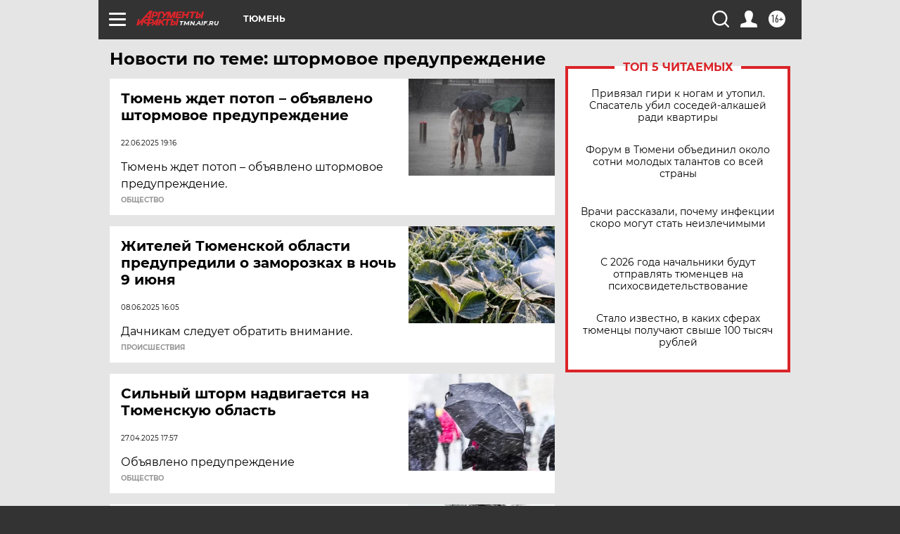

--- FILE ---
content_type: text/html
request_url: https://ads.betweendigital.com/sspmatch-iframe?country=RU&p=40389&crf=1&rts=-3141831817241845785
body_size: 931
content:
<html><body><img style='display:none' async='true' src='https://x.bidswitch.net/sync?ssp=between&uid=28da30c0-0d10-5347-9fb6-5c20f6943b5c&gdpr=0&gdpr_consent=&us_privacy=${GPP_STRING_123}&redir=https%3A%2F%2Fads.betweendigital.com%2Fmatch%3Fbidder_id%3D22%26external_user_id%3D%24%7BUUID%7D'/>
<img style='display:none' async='true' src='https://visitor-betweenx.omnitagjs.com/visitor/bsync?uid=cd6403e2c067b584fecdd6a3847819bf&name=gen01&url=https%3A%2F%2Fads.betweendigital.com%2Fmatch%3Fbidder_id%3D416%26external_user_id%3DPARTNER_USER_ID&visitor=28da30c0-0d10-5347-9fb6-5c20f6943b5c&gdpr=0&gdpr_consent=&us_privacy=${GPP_STRING_123}'/>
<img style='display:none' async='true' src='https://bridgertb.tech/ssp/sync/between?sspuid=28da30c0-0d10-5347-9fb6-5c20f6943b5c'/>
<img style='display:none' async='true' src='https://px.adhigh.net/p/cm/btw'/>
<img style='display:none' async='true' src='https://sync.dmp.otm-r.com/match/btw?id=28da30c0-0d10-5347-9fb6-5c20f6943b5c'/></body></html>

--- FILE ---
content_type: text/html
request_url: https://tns-counter.ru/nc01a**R%3Eundefined*aif_ru/ru/UTF-8/tmsec=aif_ru/122648000***
body_size: -70
content:
893D6E216922677CX1763862396:893D6E216922677CX1763862396